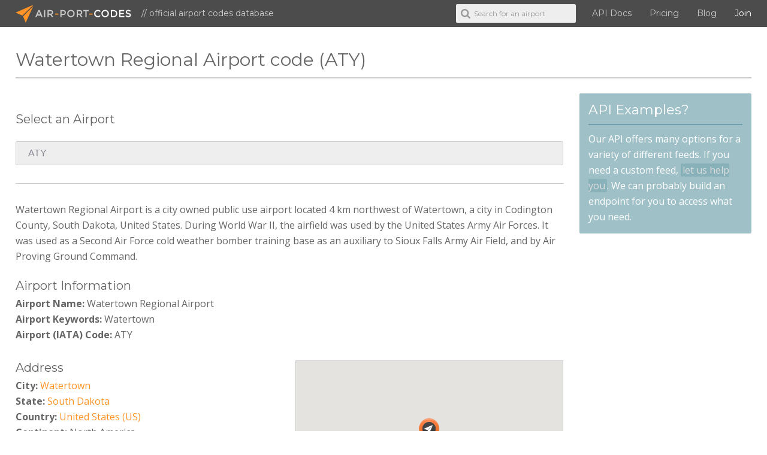

--- FILE ---
content_type: text/html; charset=UTF-8
request_url: https://www.air-port-codes.com/airport-info/ATY/
body_size: 4579
content:
<!DOCTYPE html>
<!--[if lte IE 8]>         <html class="no-js lt-ie9" lang="en-us"> <![endif]-->
<!--[if gt IE 8]><!--> <html class="no-js" lang="en-us"> <!--<![endif]-->
    <head>
        <meta charset="utf-8">
        <meta http-equiv="X-UA-Compatible" content="IE=edge">
        
        <title>Watertown Regional Airport code (ATY)</title>
        <meta name="description" content="Watertown Regional Airport is a city owned public use airport located 4 km northwest of Watertown, a city in Codington County, South Dakota, United States. During World War II, the airfield was used by the United States Army Air Forces. It was used as a Second Air Force cold weather bomber training base as an auxiliary to Sioux Falls Army Air Field, and by Air Proving Ground Command.">
        <meta name="keywords" content="airport codes, airport, codes, iata codes, airline codes, airline, airplane, api, airport api">
        <meta name="viewport" content="width=device-width, initial-scale=1">
        <meta http-equiv="X-UA-Compatible" content="IE=Edge">
        <meta charset="UTF-8">

        
        <link href='/lib/img/favicon.ico' rel='shortcut icon' type='image/x-icon'>
        <link href="/lib/img/apple-touch-icon-precomposed.png" rel="apple-touch-icon-precomposed" />

        <link href='//fonts.googleapis.com/css?family=Open+Sans:400,700|Montserrat:400|Dancing+Script' rel='stylesheet'>

        <link href="/lib/styles/css/base.css" rel="stylesheet">
    </head>
    <body id="airport-info" data-ad="">
        <!--[if lt IE 8]>
            <p class="browsehappy">You are using an <strong>outdated</strong> browser. Please <a href="http://browsehappy.com/">upgrade your browser</a> to improve your experience.</p>
        <![endif]-->

        <aside id="sidebarRight" class="sidebarRight">
            <div class="scrollableArea">
                <a class="ficon shutRight" href="">&#xe817;</a>
                <div id="sidebar-menu"></div>
            </div>
        </aside>

        <div id="page" class="page">
            <div class="main-container">
                                <div class="header-container">
                                        <div class="top-bar">
                        <header class="wrapper clearfix">
                            <div class="row">
                                <figure class="logo"><a href="/" title="Airport Codes"><img src="/lib/img/airportcodes.svg" alt="Airport Codes" /> Air-Port-Codes</a><span>&#47;&#47;&nbsp;official airport codes database</span></figure>
                                <nav>
                                    <div id="rightBurger" class="ficon slideLeft nav-button">&#xe821;</div>
                                    <div id="main-menu">
                                        <form class="airport-search-form">
                                            <span class="search-icon"></span>
                                            <input id="header-field" class="autocomplete" type="text" name="keyword" placeholder="Search for an airport" />
                                        </form>
                                        <ul>
                                            <li><a href="/airport-codes-api/overview/">API Docs</a></li>
                                                                                        <li><a href="/plans-and-pricing/" alt="Plans and Pricing">Pricing</a></li>
                                                                                        <li><a href="/blog/">Blog</a></li>
                                            <!-- <li><a href="/airport-codes-examples/">Examples</a></li> -->
                                                                                        <!-- <li><a href="/auth/login/">Sign in</a></li> -->
                                            <li class="bright"><a href="/auth/register/">Join</a></li>
                                                                                    </ul>
                                    </div>
                                </nav>
                            </div>
                        </header>
                    </div>
                       
                </div>

                <div class="main clearfix">
                                        <div class="wrapper">
                        <section class="row">
                            <div class="grid_12 title-bar">
                                <div class="getsocial gs-inline-group"></div>
                                <h1>Watertown Regional Airport code (ATY)</h1>
                            </div>
                                                    <article class="grid_9"><form class="airport-search-form">
    <div class="nobottom">
        <h4>Select an Airport</h4>
        <input class="autocomplete" type="text" name="keyword" value="ATY" placeholder="City name or airport code" />
    </div>
</form>
<hr class="gap">

<div class="row gaptiny">
    <div class="grid_12"><p>Watertown Regional Airport is a city owned public use airport located 4 km northwest of Watertown, a city in Codington County, South Dakota, United States. During World War II, the airfield was used by the United States Army Air Forces. It was used as a Second Air Force cold weather bomber training base as an auxiliary to Sioux Falls Army Air Field, and by Air Proving Ground Command.</p></div>    <div class="grid_12"><h4 class="nobottom notop">Airport Information</h4></div>
    <div class="grid_12"><strong>Airport Name:</strong> Watertown Regional Airport</div>
    <div class="grid_12"><strong>Airport Keywords:</strong> Watertown </div>
    <div class="grid_12"><strong>Airport (IATA) Code:</strong> ATY</div>

    <div class="grid_6">
        <div class="row_6">
            <div class="grid_6_6"><h4 class="nobottom">Address</h4></div>
            <div class="grid_6_6"><strong>City:</strong> <a href="/search/city/watertown/" title="Watertown Airports">Watertown</a></div>
            <div class="grid_6_6"><strong>State:</strong> <a href="/search/state/south+dakota/" title="South Dakota Airports">South Dakota</a></div>
            <div class="grid_6_6"><strong>Country:</strong> <a href="/airport-list/countries/united+states/" title="United States Airports">United States (US)</a></div>
            <div class="grid_6_6"><strong>Continent:</strong> North America</div>
            <div class="grid_6_6"><strong>Full Location:</strong> Watertown, SD, United States</div>
                        <div class="grid_6_6"><strong>Website:</strong> <small><a href="http://www.watertownsd.us/index.aspx?nid=146" target="_blank" class="tip" title="http://www.watertownsd.us/index.aspx?nid=146" rel="nofollow">Watertownsd.us</a></small></div>
            
            <div class="grid_6_6"><h4 class="nobottom">Mapping</h4></div>
            <div class="grid_6_6"><strong>Latitude:</strong> 44.921344</div>
            <div class="grid_6_6"><strong>Longitude:</strong> -97.161186</div>
            <div class="grid_6_6"><strong>Elevation:</strong> 1753 <small>(Feet)</small></div>
        </div>
    </div>
    <div class="grid_6">
        <div class="gap"></div>
        <!-- Google Map -->
        <div class="map-holder" data-lat="44.921344" data-long="-97.161186" data-info="1">
            <div id="map"></div>
        </div>
    </div>
    <div class="clearfix gap"></div>
    <div class="grid_12 tcenter">
        <ins class="adsbygoogle"
             style="display:inline-block;width:728px;height:90px"
             data-ad-client="ca-pub-2199976781305540"
             data-ad-slot="8231452717"></ins>
    </div>
</div>

<div class="gap"></div>
<hr>
<p class="nobottom">If you see an error in this information, feel free to request an update.</p>
<ul class="arrow-list">
        <li><a href="/airport-input/update/ATY/">Request an update for this airport</a></li>
        <li><a href="/airport-list/">Alphabetical list of airports</a></li>
    <li><a href="/search/city/watertown/" title="Watertown Airports">More airports in Watertown</a></li>
    <li><a href="/airport-list/countries/united+states/" title="United States Airports">More airports in United States</a></li>
</ul>

</article>
                            <aside><div class="module box">
    <h3>API Examples?</h3>
    <p>Our API offers many options for a variety of different feeds. If you need a custom feed, <a href="/about-airport-codes#contact">let us help you</a>. We can probably build an endpoint for you to access what you need.</p>
</div>

<div class="module">
    <ins class="adsbygoogle"
         style="display:block"
         data-ad-client="ca-pub-2199976781305540"
         data-ad-slot="9847786710"
         data-ad-format="auto"></ins>
</div>

<div class="module">
    <h3>Cheap flights to Watertown</h3>
    <script async src="//www.travelpayouts.com/weedle/widget.js?width=1000px&marker=87191&host=hydra.aviasales.ru&locale=en&currency=usd&destination=ATY&destination_name=Watertown" charset="UTF-8"></script>
</script>
</div></aside>
                                                </section>    
                    </div>
                                    </div> <!-- #main -->
            </div> <!-- #main-container -->

            <div class="footer-container">
                <section class="top">
                    <div class="icon"></div>
                    <footer class="wrapper">
                        <div class="row columns">
                            <div class="grid_3 mob-half">
                                <h3>Quick links</h3>
                                <ul class="links">
                                    <li><a href="/">Home</a></li>
                                    <li><a href="/airport-codes-api/overview/">API Documentation</a></li>
                                    <!-- <li><a href="/airport-codes-examples/">API examples</a></li> -->
                                                                        <li><a href="/plans-and-pricing/" alt="Plans and Pricing">Plans and Pricing</a></li>
                                                                        <li><a href="/blog/">Airport codes blog</a></li>
                                    <li><a href="/about-airport-codes/">About Air-Port-Codes</a></li>
                                    <li><a href="/airport-list/">Airport codes list</a></li>
                                                                        <li><a href="https://www.kinoli.com" target="_blank">Soccer coaching white board</a></li>
                                                                        <li><a href="/auth/register/">Join</a> / <a href="/auth/login/">Sign in</a></li>
                                                                    </ul>
                            </div>
                            <div class="grid_3">
                                <h3>Available APIs</h3>
                                <ul class="links">
                                    <li><a href="/airport-codes-api/autocomplete/installation/">Airport codes autocomplete</a></li>
                                    <li><a href="/airport-codes-api/multi/installation/">Multi-airport search</a></li>
                                    <li><a href="/airport-codes-api/single/installation/">Single-airport lookup</a></li>
                                    <li><a href="/airport-codes-api/countries/installation/">Countries list</a></li>
                                    <li><a href="/airport-codes-api/states/installation/">State/Province list</a></li>
                                </ul>
                                <ul class="social-list">
                                    <li><a href="//twitter.com/air_port_codes" target="_blank" class="ficon tip" title="Follow us on Twitter">&#xe80e;</a></li>
                                    <li><a href="//www.facebook.com/Airport-Codes-717597348397316" target="_blank" class="ficon tip" title="Visit us on Facebook">&#xe80d;</a></li>
                                    <li><a href="//www.linkedin.com/company/airport-codes" target="_blank" class="ficon tip" title="Visit us on LinkedIn">&#xe811;</a></li>
                                    <!-- <li><a href="//sites.google.com/kinoli.com/airport-codes" target="_blank" class="ficon tip" title="Follow us on Google+">&#xe80f;</a></li> -->
                                </ul>
                            </div>
                            <!-- <div class="grid_3 mob-half">
                                <h3>Database stats</h3>
                                <ul class="stats"><li><strong>9120</strong> Airports</li>
                <li><strong>8123</strong> Cities</li>
                <li><strong>227</strong> Countries</li></ul>
                            </div> -->
                            <div class="grid_3">
                                <h3><a href="//twitter.com/air_port_codes" target="_blank" class="ficon twitter-link tip" title="Visit us on Twitter">&#xe80e;</a>Twitter feed</h3>
                                <div class="tweet" data-count="2"><ul><li>Get your miniature airport fix here! <a href = "https://t.co/3hng7m3Ur1" target="_blank">https://t.co/3hng7m3Ur1</a> <div class="date">Mar 27, 2023</div></li><li>Is adventure travel your thing, then check out these amazing photos. <a href = "https://t.co/WtETdn3xCj" target="_blank">https://t.co/WtETdn3xCj</a> <div class="date">Dec 25, 2019</div></li></ul></div>
                            </div>
                            <div class="grid_3">
                                <ins class="adsbygoogle"
                                     style="display:inline-block;width:292px;height:250px;margin-top:30px;"
                                     data-ad-client="ca-pub-2199976781305540"
                                     data-ad-slot="8223691113"></ins>
                            </div>
                        </div>
                    </footer>
                </section>
                <section class="bottom">
                    <footer class="wrapper">
                        <div class="row">
                            <div class="grid_4">
                                <figure class="logo"><a href="/" title="Airport Codes"><img src="/lib/img/airportcodes.svg" alt="Airport Codes" /> Air-Port-Codes</a></figure>
                            </div>
                            <div class="grid_8">
                                <p class="copyright">Copyright &copy; 2026 air-port-codes. All rights reserved.<span><a href="/legal/membership-agreement/">Membership Agreement</a>&nbsp;|&nbsp;<a href="/legal/terms-of-use">Terms of use</a>&nbsp;|&nbsp;<a href="/legal/privacy-policy">Privacy</a></span></p>
                            </div>
                        </div>
                    </footer>
                </section>
            </div>
        </div><!-- #page -->

        <script src="/lib/js/min/combined-min.js"></script>
        <script src="/lib/js/min/main-min.js"></script>
        <script src="/lib/js/api/javascript/air-port-codes-api-min.js"></script>
        <script src="https://maps.googleapis.com/maps/api/js?key=AIzaSyCfdVaXa46JJF3vDF3YkAf16GikbTUSPJ8&libraries=places"></script>
<script src="/lib/js/vendor/gmap/infobox.js" type="text/javascript"></script>
<script src="/lib/js/vendor/gmap/gmap.js" type="text/javascript"></script>

<link href="/lib/js/vendor/filer/css/jquery.filer.css" type="text/css" rel="stylesheet" />
<link href="/lib/js/vendor/filer/css/themes/jquery.filer-dragdropbox-theme.css" type="text/css" rel="stylesheet" />
<script src="/lib/js/vendor/filer/js/jquery.filer.min.js"></script>

<script>
Mapping.start();

$('input[name=map-name]').focus(function() {
    if (!$(this).val()) {
        $(this).val($('input[name=name]').val());
    }
});

$(function() {
    $('#filer_input').filer({
    });
});
    

// on change of country need to set the proper region select/input field
$('select[name=country]').on('selectmenuchange', function() {
    var country = $(this).val(),
        regionVal = $('#regionSelect input, #regionSelect select').val();
    $.post('/airport-input/region-select/'+country, function(data) {
        $('#regionSelect').html(data);
        $('#regionSelect input').val(regionVal);
        // necessary because val will be empty in jqueryui otherwise
        if ($('#regionSelect select option[value='+regionVal+']').length) {
            $('#regionSelect select').val(regionVal);
        }
        $('#regionSelect select').selectmenu({ 
            width : '100%',
            select: function( event, ui ) {
                $(this).trigger('change', ui);
            }
        });
    });
});
function checkInput(_el) {}
</script>
        <script async src="//pagead2.googlesyndication.com/pagead/js/adsbygoogle.js"></script>
        <script>[].forEach.call(document.querySelectorAll('.adsbygoogle'), function(){
            (adsbygoogle = window.adsbygoogle || []).push({});
        });</script>
        
                <script>
            (function(b,o,i,l,e,r){b.GoogleAnalyticsObject=l;b[l]||(b[l]=
            function(){(b[l].q=b[l].q||[]).push(arguments)});b[l].l=+new Date;
            e=o.createElement(i);r=o.getElementsByTagName(i)[0];
            e.src='//www.google-analytics.com/analytics.js';
            r.parentNode.insertBefore(e,r)}(window,document,'script','ga'));
            ga('create','UA-67032215-1', 'auto');ga('send','pageview');
        </script>
            </body>
</html>

--- FILE ---
content_type: text/html; charset=utf-8
request_url: https://www.google.com/recaptcha/api2/aframe
body_size: 268
content:
<!DOCTYPE HTML><html><head><meta http-equiv="content-type" content="text/html; charset=UTF-8"></head><body><script nonce="OR8Aq1bt2NjuIZ8-ghkYTQ">/** Anti-fraud and anti-abuse applications only. See google.com/recaptcha */ try{var clients={'sodar':'https://pagead2.googlesyndication.com/pagead/sodar?'};window.addEventListener("message",function(a){try{if(a.source===window.parent){var b=JSON.parse(a.data);var c=clients[b['id']];if(c){var d=document.createElement('img');d.src=c+b['params']+'&rc='+(localStorage.getItem("rc::a")?sessionStorage.getItem("rc::b"):"");window.document.body.appendChild(d);sessionStorage.setItem("rc::e",parseInt(sessionStorage.getItem("rc::e")||0)+1);localStorage.setItem("rc::h",'1769857432889');}}}catch(b){}});window.parent.postMessage("_grecaptcha_ready", "*");}catch(b){}</script></body></html>

--- FILE ---
content_type: application/javascript; charset=utf-8
request_url: https://www.air-port-codes.com/lib/js/min/main-min.js
body_size: 352
content:
var initMobileMenu,initDropDownMenu;$(function(){initOffCanvas(),$("a.slide-down").on("click",function(n){n.preventDefault(),$("html, body").animate({scrollTop:$(window).height()},500,function(){$(window).scroll()})}),$("#home #main-menu form").hide(),$("#home-search").length&&$(window).scroll(function(){var n=$(this).scrollTop(),o=$("#home-search").offset().top+$("#home-search").height(),e=$("#main-menu form");n>o?e.fadeIn():e.fadeOut()}),$(".airport-search-form").submit(function(n){n.preventDefault();var o=$(this).find("input[name=keyword]").val();window.location.href="/search/results/"+o+"/"})});